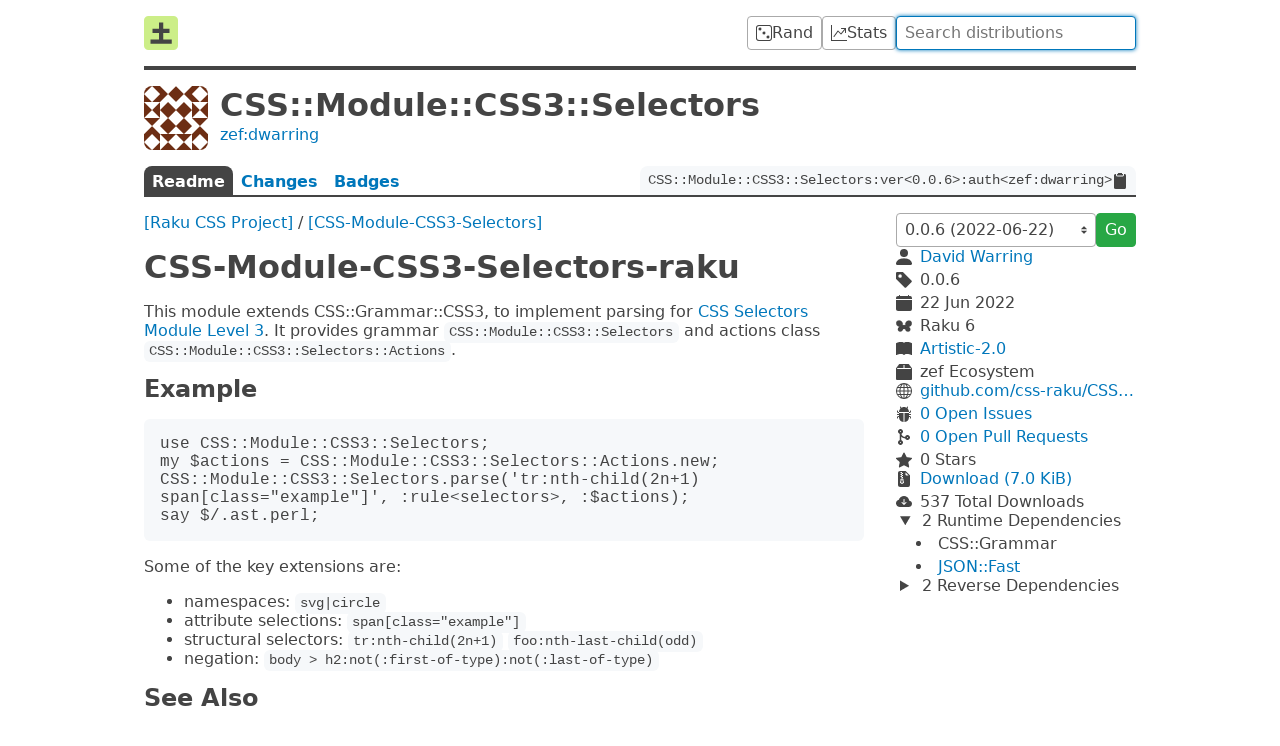

--- FILE ---
content_type: text/html; charset=utf-8
request_url: https://raku.land/zef:dwarring/CSS::Module::CSS3::Selectors
body_size: 4999
content:


<!doctype html>

<html lang=en>

<title>Raku Land - CSS::Module::CSS3::Selectors</title>
<meta property="og:title" content="Raku Land - CSS::Module::CSS3::Selectors">

<link href=/recent/json rel=alternate type=application/json>

    <meta name=description          content="CSS3 Module Level 3 Selectors">
    <meta property="og:description" content="CSS3 Module Level 3 Selectors">

    <meta property="og:image" content="//www.gravatar.com/avatar/732d32b75b22b9f0816bc5f9225c9ba0?d=identicon&amp;s=400">
    <meta property="og:image:width" content=200>
    <meta property="og:image:height" content=200>

    <link rel=canonical href="https://raku.land/zef:dwarring/CSS::Module::CSS3::Selectors">
    <meta property="og:url" content="https://raku.land/zef:dwarring/CSS::Module::CSS3::Selectors">

<meta name=viewport content="width=device-width">

<link href="/dist/css/common-ECA4XSCL.css" rel=stylesheet><link href="/dist/css/dist-55PIVIJJ.css" rel=stylesheet>
<script src="/dist/js/common-JKTEW542.js" type=module></script><script src="/dist/js/dist-DETZN2A2.js" type=module></script>


<header>
    <a id=logo href=/ title=Home><svg viewbox="0 0 16 16"><rect width="16" height="16" rx="2" fill="#ce8"/><path d="M3 12h10M4 7h8M8 3v10" stroke="#444" stroke-width="2"/></svg>
</a>

    <a class=btn href=/rand title="Random Distribution">
        <svg viewBox="0 0 16 16" xmlns="http://www.w3.org/2000/svg"><path d="M13 1a2 2 0 0 1 2 2v10a2 2 0 0 1-2 2H3a2 2 0 0 1-2-2V3a2 2 0 0 1 2-2h10zM3 0a3 3 0 0 0-3 3v10a3 3 0 0 0 3 3h10a3 3 0 0 0 3-3V3a3 3 0 0 0-3-3H3zM5.5 4a1.5 1.5 0 1 1-3 0 1.5 1.5 0 0 1 3 0zm8 8a1.5 1.5 0 1 1-3 0 1.5 1.5 0 0 1 3 0zm-4-4a1.5 1.5 0 1 1-3 0 1.5 1.5 0 0 1 3 0"/></svg>

        <span>Rand</span>
    </a>

    <a class=btn href=/stats title="Distribution Statistics">
        <svg viewBox="0 0 16 16" xmlns="http://www.w3.org/2000/svg"><path d="M0 0h1v15h15v1H0V0zm10 3.5a.5.5 0 01.5-.5h4a.5.5 0 01.5.5v4a.5.5 0 01-1 0V4.9l-3.613 4.417a.5.5 0 01-.74.037L7.06 6.767l-3.656 5.027a.5.5 0 01-.808-.588l4-5.5a.5.5 0 01.758-.06l2.609 2.61L13.445 4H10.5a.5.5 0 01-.5-.5"/></svg>

        <span>Stats</span>
    </a>

    <form action=/ id=search>
        <input autocomplete=off autofocus name=q
            placeholder="Search distributions" type=search value="">
    </form>
</header>



<main>
    <header id=info>
        <img src="//www.gravatar.com/avatar/732d32b75b22b9f0816bc5f9225c9ba0?d=identicon&s=128">
        <h1>CSS::Module::CSS3::Selectors</h1>
        <a href="/zef:dwarring">zef:dwarring</a>
    </header>

    <nav id=tabs>
        <a  >
            Readme
        </a>
        <a  href="/zef:dwarring/CSS::Module::CSS3::Selectors/changes?v=0.0.6"  >
            Changes
        </a>
        <a  href="/zef:dwarring/CSS::Module::CSS3::Selectors/badges"  >
            Badges
        </a>
        <code id=long-name>
            <span>CSS::Module::CSS3::Selectors:ver&lt;0.0.6&gt;:auth&lt;zef:dwarring&gt;</span>
            <svg viewBox="0 0 16 16"><path d="M9.5 0a.5.5 0 0 1 .5.5.5.5 0 0 0 .5.5.5.5 0 0 1 .5.5V2a.5.5 0 0 1-.5.5h-5A.5.5 0 0 1 5 2v-.5a.5.5 0 0 1 .5-.5.5.5 0 0 0 .5-.5.5.5 0 0 1 .5-.5h3ZM3.5 1h.585A1.498 1.498 0 0 0 4 1.5V2a1.5 1.5 0 0 0 1.5 1.5h5A1.5 1.5 0 0 0 12 2v-.5c0-.175-.03-.344-.085-.5h.585A1.5 1.5 0 0 1 14 2.5v12a1.5 1.5 0 0 1-1.5 1.5h-9A1.5 1.5 0 0 1 2 14.5v-12A1.5 1.5 0 0 1 3.5 1"/></svg>

        </code>
    </nav>

    <article>
        <p><a href=https://css-raku.github.io rel=nofollow>[Raku CSS Project]</a>
/ <a href=https://css-raku.github.io/CSS-Module-CSS3-Selectors-raku rel=nofollow>[CSS-Module-CSS3-Selectors]</a><h1 id=rl-css-module-css3-selectors-raku>CSS-Module-CSS3-Selectors-raku</h1><p>This module extends CSS::Grammar::CSS3, to implement parsing for <a href=http://www.w3.org/TR/2011/REC-css3-selectors-20110929/ rel=nofollow>CSS Selectors Module Level 3</a>. It provides grammar <code>CSS::Module::CSS3::Selectors</code> and actions class <code>CSS::Module::CSS3::Selectors::Actions</code>.<h2 id=rl-example>Example</h2><pre><code>use CSS::Module::CSS3::Selectors;
my $actions = CSS::Module::CSS3::Selectors::Actions.new;
CSS::Module::CSS3::Selectors.parse(&#39;tr:nth-child(2n+1) span[class=&#34;example&#34;]&#39;, :rule&lt;selectors&gt;, :$actions);
say $/.ast.perl;
</code></pre><p>Some of the key extensions are:<ul><li>namespaces: <code>svg|circle</code><li>attribute selections: <code>span[class="example"]</code><li>structural selectors: <code>tr:nth-child(2n+1)</code> <code>foo:nth-last-child(odd)</code><li>negation: <code>body > h2:not(:first-of-type):not(:last-of-type)</code></ul><h2 id=rl-see-also>See Also</h2><ul><li><a href=https://css-raku.github.io/CSS-Grammar-raku rel=nofollow>CSS::Grammar</a> - base grammars<li><a href=https://css-raku.github.io/CSS-Module-raku rel=nofollow>CSS::Module</a> - property specific grammars</ul>
        </article>

    <aside>
        <form>
            <select autocomplete=off id=version name=v>
                <option value="0.0.6"
                     disabled selected >
                    0.0.6 (2022-06-22)
            </select>
            <button class=btn-green>Go</button>
        </form>

        <div class=info>
            <svg viewBox="2 2 12 12"><path d="M3 14s-1 0-1-1 1-4 6-4 6 3 6 4-1 1-1 1H3zm5-6a3 3 0 100-6 3 3 0 000 6"/></svg>

            <a href="/zef:dwarring">David Warring</a>

            <svg viewBox="1 1 13.75 13.75"><path d="M2 1a1 1 0 00-1 1v4.586a1 1 0 00.293.707l7 7a1 1 0 001.414 0l4.586-4.586a1 1 0 000-1.414l-7-7A1 1 0 006.586 1H2zm4 3.5a1.5 1.5 0 11-3 0 1.5 1.5 0 013 0"/></svg>

            <span>0.0.6</span>

            <svg viewBox="0 0 16 16"><path d="M3.5 0a.5.5 0 01.5.5V1h8V.5a.5.5 0 011 0V1h1a2 2 0 012 2v11a2 2 0 01-2 2H2a2 2 0 01-2-2V5h16V4H0V3a2 2 0 012-2h1V.5a.5.5 0 01.5-.5"/></svg>

            <time datetime="2022-06-22T17:56:50Z">
                22 Jun 2022
            </time>

            <svg viewBox="47 65 898 643"><path d="M380.25 670.375c-69.25 50.75-161.875 42-207-19.625-45-61.5-25.375-152.5 43.875-203.125 69.125-50.75 161.875-42 206.875 19.5 45.125 61.625 25.5 152.625-43.75 203.25zM342 110.625c86.125 63 110.5 176.125 54.375 252.625-56 76.5-171.25 87.375-257.25 24.375-86.125-63-110.5-176.25-54.5-252.75C140.75 58.375 255.875 47.5 342 110.625zM786.375 448.75C855.5 499.375 875.125 590.5 830 652c-45.125 61.625-137.75 70.375-207 19.75C553.875 621 534.25 530 579.375 468.5c45.125-61.625 137.75-70.5 207-19.75zm-287 113.75c-80 0-144.75-51.75-144.75-115.75 0-63.875 64.75-115.75 144.75-115.75s144.75 51.875 144.75 115.75c0 64-64.75 115.75-144.75 115.75zm-99.25-117.125c-32 0-57.875-26-57.875-57.875 0-32 25.875-57.875 57.875-57.875s58 25.875 58 57.875c0 31.875-26 57.875-58 57.875zm454.125-50.75c-85.5 62.625-200 51.75-255.625-24.25-55.75-76-31.5-188.375 54-251.125 85.5-62.625 200-51.75 255.625 24.25 55.75 76.125 31.5 188.5-54 251.125zm-262.5 50.75c-32 0-58-26-58-57.875 0-32 26-57.875 58-57.875s57.875 25.875 57.875 57.875c0 31.875-25.875 57.875-57.875 57.875" stroke="currentColor" stroke-width="9"/></svg>

            <span>Raku 6</span>

            <svg viewBox="0 0 16 16"><path fill-rule="evenodd" d="M8 1.783C7.015.936 5.587.81 4.287.94c-1.514.153-3.042.672-3.994 1.105A.5.5 0 000 2.5v11a.5.5 0 00.707.455c.882-.4 2.303-.881 3.68-1.02 1.409-.142 2.59.087 3.223.877a.5.5 0 00.78 0c.633-.79 1.814-1.019 3.222-.877 1.378.139 2.8.62 3.681 1.02A.5.5 0 0016 13.5v-11a.5.5 0 00-.293-.455c-.952-.433-2.48-.952-3.994-1.105C10.413.809 8.985.936 8 1.783"/></svg>

            <a href="//spdx.org/licenses/Artistic-2.0.html">Artistic-2.0</a>

            <svg viewBox="0 0 16 16"><path d="M3.75 0a1 1 0 0 0-.8.4L.1 4.2a.5.5 0 0 0-.1.3V15a1 1 0 0 0 1 1h14a1 1 0 0 0 1-1V4.5a.5.5 0 0 0-.1-.3L13.05.4a1 1 0 0 0-.8-.4h-8.5ZM15 4.667V5H1v-.333L1.5 4h6V1h1v3h6l.5.667"/></svg>

            <span>zef Ecosystem</span>
        </div>

        <div class=info>
            <svg viewBox="0 0 16 16"><path d="M0 8a8 8 0 1116 0A8 8 0 010 8zm7.5-6.923c-.67.204-1.335.82-1.887 1.855A7.97 7.97 0 005.145 4H7.5V1.077zM4.09 4a9.267 9.267 0 01.64-1.539 6.7 6.7 0 01.597-.933A7.025 7.025 0 002.255 4H4.09zm-.582 3.5c.03-.877.138-1.718.312-2.5H1.674a6.958 6.958 0 00-.656 2.5h2.49zM4.847 5a12.5 12.5 0 00-.338 2.5H7.5V5H4.847zM8.5 5v2.5h2.99a12.495 12.495 0 00-.337-2.5H8.5zM4.51 8.5a12.5 12.5 0 00.337 2.5H7.5V8.5H4.51zm3.99 0V11h2.653c.187-.765.306-1.608.338-2.5H8.5zM5.145 12c.138.386.295.744.468 1.068.552 1.035 1.218 1.65 1.887 1.855V12H5.145zm.182 2.472a6.696 6.696 0 01-.597-.933A9.268 9.268 0 014.09 12H2.255a7.024 7.024 0 003.072 2.472zM3.82 11a13.652 13.652 0 01-.312-2.5h-2.49c.062.89.291 1.733.656 2.5H3.82zm6.853 3.472A7.024 7.024 0 0013.745 12H11.91a9.27 9.27 0 01-.64 1.539 6.688 6.688 0 01-.597.933zM8.5 12v2.923c.67-.204 1.335-.82 1.887-1.855.173-.324.33-.682.468-1.068H8.5zm3.68-1h2.146c.365-.767.594-1.61.656-2.5h-2.49a13.65 13.65 0 01-.312 2.5zm2.802-3.5a6.959 6.959 0 00-.656-2.5H12.18c.174.782.282 1.623.312 2.5h2.49zM11.27 2.461c.247.464.462.98.64 1.539h1.835a7.024 7.024 0 00-3.072-2.472c.218.284.418.598.597.933zM10.855 4a7.966 7.966 0 00-.468-1.068C9.835 1.897 9.17 1.282 8.5 1.077V4h2.355"/></svg>

            <a href="https://github.com/css-raku/CSS-Module-CSS3-Selectors-raku">github.com/css-raku/CSS-Module-CSS3-Selectors-raku</a>

            <svg viewBox="0 0 16 16"><path d="M4.978.855a.5.5 0 1 0-.956.29l.41 1.352A4.985 4.985 0 0 0 3 6h10a4.985 4.985 0 0 0-1.432-3.503l.41-1.352a.5.5 0 1 0-.956-.29l-.291.956A4.978 4.978 0 0 0 8 1a4.979 4.979 0 0 0-2.731.811l-.29-.956zM13 6v1H8.5v8.975A5 5 0 0 0 13 11h.5a.5.5 0 0 1 .5.5v.5a.5.5 0 1 0 1 0v-.5a1.5 1.5 0 0 0-1.5-1.5H13V9h1.5a.5.5 0 0 0 0-1H13V7h.5A1.5 1.5 0 0 0 15 5.5V5a.5.5 0 0 0-1 0v.5a.5.5 0 0 1-.5.5H13zm-5.5 9.975V7H3V6h-.5a.5.5 0 0 1-.5-.5V5a.5.5 0 0 0-1 0v.5A1.5 1.5 0 0 0 2.5 7H3v1H1.5a.5.5 0 0 0 0 1H3v1h-.5A1.5 1.5 0 0 0 1 11.5v.5a.5.5 0 1 0 1 0v-.5a.5.5 0 0 1 .5-.5H3a5 5 0 0 0 4.5 4.975"/></svg>

            <a href="https://github.com/css-raku/CSS-Module-CSS3-Selectors-raku/issues">
                0 Open Issues
            </a>

            <svg viewBox="0 0 384 512"><path d="M304 192c-38 0-69.8 26.5-77.9 62-23.9-3.5-58-12.9-83.9-37.6-16.6-15.9-27.9-36.5-33.7-61.6C138.6 143.3 160 114.1 160 80c0-44.2-35.8-80-80-80S0 35.8 0 80c0 35.8 23.5 66.1 56 76.3v199.3C23.5 365.9 0 396.2 0 432c0 44.2 35.8 80 80 80s80-35.8 80-80c0-35.8-23.5-66.1-56-76.3V246.1c1.6 1.7 3.3 3.4 5 5 39.3 37.5 90.4 48.6 121.2 51.8 12.1 28.9 40.6 49.2 73.8 49.2 44.2 0 80-35.8 80-80S348.2 192 304 192zM80 64c8.8 0 16 7.2 16 16s-7.2 16-16 16-16-7.2-16-16 7.2-16 16-16zm0 384c-8.8 0-16-7.2-16-16s7.2-16 16-16 16 7.2 16 16-7.2 16-16 16zm224-160c-8.8 0-16-7.2-16-16s7.2-16 16-16 16 7.2 16 16-7.2 16-16 16"/></svg>

            <a href="https://github.com/css-raku/CSS-Module-CSS3-Selectors-raku/pulls">
                0 Open
                Pull Requests
            </a>

            <svg viewBox="0 0 16 16"><path d="M3.612 15.443c-.386.198-.824-.149-.746-.592l.83-4.73L.173 6.765c-.329-.314-.158-.888.283-.95l4.898-.696L7.538.792c.197-.39.73-.39.927 0l2.184 4.327 4.898.696c.441.062.612.636.283.95l-3.523 3.356.83 4.73c.078.443-.36.79-.746.592L8 13.187l-4.389 2.256"/></svg>

            <span>0 Stars</span>
        </div>

        <div class=info>
            <svg viewBox="0 0 16 16"><path d="M5.5 9.438V8.5h1v.938a1 1 0 0 0 .03.243l.4 1.598-.93.62-.93-.62.4-1.598a1 1 0 0 0 .03-.243zM9.293 0H4a2 2 0 0 0-2 2v12a2 2 0 0 0 2 2h8a2 2 0 0 0 2-2V4.707A1 1 0 0 0 13.707 4L10 .293A1 1 0 0 0 9.293 0zM9.5 3.5v-2l3 3h-2a1 1 0 0 1-1-1zm-4-.5V2h-1V1H6v1h1v1H6v1h1v1H6v1h1v1H5.5V6h-1V5h1V4h-1V3h1zm0 4.5h1a1 1 0 0 1 1 1v.938l.4 1.599a1 1 0 0 1-.416 1.074l-.93.62a1 1 0 0 1-1.109 0l-.93-.62a1 1 0 0 1-.415-1.074l.4-1.599V8.5a1 1 0 0 1 1-1"/></svg>

            <a href="https://360.zef.pm/C/SS/CSS_MODULE_CSS3_SELECTORS/7167453e1346af70f5194176044416f55906978f.tar.gz">Download (7.0 KiB)</a>

            <svg viewBox="0 0 16 16"><path d="M8 2a5.53 5.53 0 0 0-3.594 1.342c-.766.66-1.321 1.52-1.464 2.383C1.266 6.095 0 7.555 0 9.318 0 11.366 1.708 13 3.781 13h8.906C14.502 13 16 11.57 16 9.773c0-1.636-1.242-2.969-2.834-3.194C12.923 3.999 10.69 2 8 2zm2.354 6.854-2 2a.5.5 0 0 1-.708 0l-2-2a.5.5 0 1 1 .708-.708L7.5 9.293V5.5a.5.5 0 0 1 1 0v3.793l1.146-1.147a.5.5 0 0 1 .708.708"/></svg>

            <span>
                537
                Total Downloads
            </span>
        </div>

<details class=deps open>            <summary>
                2 Runtime
                Dependencies
            </summary>
            <ul>
<li>                    CSS::Grammar
                </li><li>                    <a href="/cpan:TIMOTIMO/JSON::Fast">JSON::Fast</a>
                </li>            </ul>
        </details><details class=deps >            <summary>
                2 Reverse
                Dependencies
            </summary>
            <ul>
<li>                    CSS::Module
                </li><li>                    CSS::Selector::To::XPath
                </li>            </ul>
        </details>
    </aside>
</main>



<footer>
    <a href=mailto:contact@raku.land>Email</a>
    •
    <a href=//gitlab.com/raku-land/raku-land>Git</a>
    •
    <a href=//web.libera.chat#raku-land>IRC</a>
    •
    <a href=//status.raku.land>Status</a>

    <a href=/build>Built <time datetime="2025-12-09T06:03:16.488656Z">13 mins ago</time></a>
</footer>


--- FILE ---
content_type: text/css
request_url: https://raku.land/dist/css/common-ECA4XSCL.css
body_size: 1467
content:
:root{--light-text-color: #fff;--dark-text-color: #ccc}*{box-sizing:border-box;margin:0}a{color:#07b}a:not(:hover){text-decoration:none}aside,section{display:grid;gap:1rem}b,mark{background:none;color:red;font-weight:inherit}body{color:#444;display:flex;flex-direction:column;font:16px system-ui,-apple-system,sans-serif;margin:auto;max-width:64rem;min-height:100vh;padding:1rem 1rem 0}body>header{align-items:center;border-bottom:.25rem solid currentColor;display:flex;gap:1rem;padding-bottom:1rem}body>header form{max-width:15rem;width:100%}#logo{display:flex;margin-right:auto}#logo svg{height:calc(2rem + 2px);width:calc(2rem + 2px)}footer{align-items:center;border-top:.125rem solid currentColor;display:flex;flex-wrap:wrap;gap:.5rem;padding:.5rem 0}footer a{white-space:nowrap}footer>:last-child{flex:1;text-align:right}h1{font-size:2rem}h2{font-size:1.5rem}h3{font-size:1.25rem}h1,h2,h3{overflow:hidden;overflow-wrap:break-word}h2{flex:1;overflow:hidden;text-overflow:ellipsis}.btn,button,input[type=search],select{background:#fff;border-radius:.25rem;border:1px solid #aaa;color:#444;font:inherit;line-height:2;padding:0 .5rem}.btn,button{align-items:center;display:flex;gap:.375rem;text-decoration:none}.btn-green{background:#28a745;border-color:#28a745;color:var(--light-text-color)}.btn,button,select{cursor:pointer}.btn:hover{background:#aaa}.btn-green:hover{background:#218838;border-color:#1e7e34}input[type=search],select{width:100%}select{-webkit-appearance:none;appearance:none;background:url("data:image/svg+xml,<svg xmlns='http://www.w3.org/2000/svg' viewBox='0 0 4 5'><path d='M2 0L0 2h4zm0 5L0 3h4' fill='%23444'/></svg>") no-repeat right .5rem center/auto calc(100% - 1.5rem);padding-right:1.5rem}.btn:focus,button:focus,input[type=search]:focus,select:focus{border-color:#07b;box-shadow:0 0 .25rem #07b;outline:0}main{align-content:start;align-items:start;display:grid;flex:1;gap:1rem 2rem;padding:1rem 0}nav{display:flex}summary{cursor:pointer}svg{fill:currentColor;height:1rem;min-width:1rem;width:1rem}table{border-collapse:collapse;font-variant:tabular-nums}td,th{padding:.25rem .5rem}thead th{background:#444;color:var(--light-text-color)}tr:nth-child(2n){background:#eee}.badge{align-items:center;background:#444;border-radius:.5rem;color:var(--light-text-color);display:flex;font-size:.75rem;font-weight:700;gap:.375rem;padding:.25rem .5rem}.badge svg{height:.75rem;width:.75rem}.eco{color:var(--light-text-color);font-size:.75rem;font-weight:700;grid-row:span 2;padding:.25rem .125rem;writing-mode:vertical-rl}.eco.with-tags{grid-row:span 3}.eco.cpan{background:#bc4d43}.eco.p6c{background:#43bc4d}.eco.zef{background:#4d43bc}.tags{border:1px solid #444;border-width:1px 0 0 1px;display:inline-flex;flex-wrap:wrap}.tags a{border:1px solid #444;border-width:0 1px 1px 0;flex:auto;font-size:.75rem;padding:.25rem .375rem;text-align:center;text-transform:uppercase}.tags a:hover{background:#07b;color:var(--light-text-color);text-decoration:none}.tags a:not([href]){background:#444;color:var(--light-text-color)}#dists{display:grid;gap:1rem;padding:0}#dists header{align-items:center;display:flex;gap:.5rem;overflow:hidden;white-space:nowrap}#dists li:first-child{border-top:1px solid currentColor;padding-top:1rem}#dists li{border-bottom:1px solid currentColor;display:grid;gap:.5rem;grid-template-columns:auto 1fr;padding-bottom:1rem}#info{align-items:start;display:grid;gap:0 .75rem;grid-template-columns:auto 1fr}#info>*{min-height:1.5rem}#info img{border-radius:.5rem;grid-row:span 3;height:5rem;width:5rem}#info li{align-items:center;display:flex;margin:.25rem 0 0 .5rem}#info span{font-size:.75rem;font-weight:700}#info svg{fill:currentColor;height:1rem;margin-right:.375rem;width:1rem}#info ul{display:flex;flex-wrap:wrap;list-style:none;margin:-.25rem 0 0 -.5rem;padding:0}#pagination>:first-child{text-align:right}#pagination>:not(:nth-child(2)){flex:1}#pagination>:nth-child(2){font-variant:tabular-nums;margin:0 .5rem}#search{position:relative}#search li{overflow:hidden;padding:.25rem .5rem;text-overflow:ellipsis;white-space:nowrap}#search li:hover,#search li[aria-selected=true]{background:#eee;cursor:pointer}#search ul{background:#fff;border-radius:.25rem;border:1px solid #aaa;list-style:none;max-height:14rem;overflow-y:scroll;padding:0;position:absolute;width:100%;z-index:1}@media (max-width: 30rem){body>header span{display:none}.btn{padding:.5rem}}@media (prefers-color-scheme: dark){body{background-color:#212121}body>header,#dists li,#dists li:first-child,footer{border-color:#555}a{color:#59bbf3}b{color:#e66868}tr:nth-child(2n),#search li:hover,#search li[aria-selected=true]{background-color:#272727}.btn,input[type=search],select,#search ul{background-color:#333;color:#ccc;border-color:#777}select{background-image:url("data:image/svg+xml,<svg xmlns='http://www.w3.org/2000/svg' viewBox='0 0 4 5'><path d='M2 0L0 2h4zm0 5L0 3h4' fill='%23888'/></svg>")}body,thead th,.badge,.eco,.tags a:hover,.tags a:not([href]),select{color:var(--dark-text-color)}}
/*# sourceMappingURL=/dist/css/common-ECA4XSCL.css.map */


--- FILE ---
content_type: text/css
request_url: https://raku.land/dist/css/dist-55PIVIJJ.css
body_size: 861
content:
article{display:grid;gap:1rem;grid-template-columns:minmax(0,1fr);overflow-wrap:break-word}article img{max-width:100%}aside{display:flex;flex-direction:column;gap:1.5rem}aside form{align-items:center;display:flex;gap:.5rem}code{background:#f6f8fa;border-radius:.375rem;font-size:85%;padding:.2em .4em}pre>code{border-radius:0;padding:0;font-size:1rem}code,pre{font-family:SFMono-Regular,Consolas,Liberation Mono,Menlo,monospace;overflow:auto;white-space:pre-wrap}pre:not(:only-child){background:#f6f8fa;border-radius:.375rem;padding:1rem}main{gap:1rem 2rem;grid-template:min-content min-content 1fr / 1fr 15rem}table{display:block;max-width:100%;overflow:auto}[id^=rl-]:not(:hover) [aria-hidden]{display:none}[id^=rl-] [aria-hidden]{padding-left:.25em}.c,.c1,.ch,.cm,.cp,.cpf{color:#6a737d}.k,.o{color:#c33}.m,.mb,.mf,.mh,.mi,.il,.mo,.nb{color:#005cc5}.nf,.nx{color:#6f42c1}.no,.nv,.vg{color:#22863a}.p,.s,.s1,.s2,.sa,.sr{color:#032f62}.info{align-items:center;display:grid;gap:.25rem .5rem;grid-template-columns:1rem auto}.info a{overflow:hidden;text-overflow:ellipsis;white-space:nowrap}#alert{align-items:center;background:#f8d7da;border:1px solid #f5c2c7;border-radius:.25rem;color:#842029;display:flex;gap:.75rem;margin-top:1rem;padding:.5rem .75rem}#alert em{font-style:normal;font-weight:700}#author{display:grid;font-weight:700;gap:0 .5rem;grid-template-columns:2.5rem auto}#author img{border-radius:.25rem;grid-row:span 2;height:2.5rem;width:2.5rem}#author span{font-size:.75rem;font-weight:400}.deps{padding-left:.25rem}.deps li{list-style-position:inside;margin-top:.25rem;overflow:hidden;text-overflow:ellipsis;white-space:nowrap}.deps ul{padding:0 0 0 1rem}#info,main>nav{grid-column:1 / -1}#info img{grid-row:span 2;height:4rem;width:4rem}#long-name{align-items:center;border-radius:.5rem .5rem 0 0;display:flex;gap:.5rem;margin-left:auto;padding:0 .5rem}#long-name span{overflow:auto;scrollbar-width:none}#long-name span::-webkit-scrollbar{display:none}#long-name svg{cursor:pointer}#tabs{border-bottom:2px solid #444;overflow:hidden}#tabs a{border-radius:.5rem .5rem 0 0;font-weight:700;margin-bottom:-2px;padding:.375rem .5rem}#tabs a:not([href]){background:#444;color:#fff}@media (max-width: 30rem){aside{border-top:2px solid #444;padding-top:1rem}main{grid-template-columns:1fr}}@media (prefers-color-scheme: dark){code{background:#333}pre code{background:transparent}#tabs a:not([href]){color:var(--dark-text-color)}pre:not(:only-child){color:#bbb;background:#1c1c1c}.c,.c1,.ch,.cm,.cp,.cpf{color:#7f8791}.k,.o{color:#fb8686}.m,.mb,.mf,.mh,.mi,.il,.mo,.nb{color:#7cb9ff}.nf,.nx{color:#bb96ff}.no,.nv,.vg{color:#c5b048}.p,.s,.s1,.s2,.sa,.sr{color:#87c12d}.p{color:#a9a9a9}.n{color:#a5a2d1}.na{color:#39c102}.nn{color:#ff884e}.sd{color:#848aa9}}
/*# sourceMappingURL=/dist/css/dist-55PIVIJJ.css.map */


--- FILE ---
content_type: application/javascript
request_url: https://raku.land/dist/js/dist-DETZN2A2.js
body_size: 17
content:
document.querySelector("#long-name").onclick=e=>navigator.clipboard.writeText(e.currentTarget.innerText);for(let e of document.querySelectorAll("[id^=rl-]")){let t=document.createElement("a");t.href="#"+e.id.slice(3),t.setAttribute("aria-hidden","true"),t.textContent="#",e.append(t)}onhashchange=()=>document.querySelector("#rl-"+location.hash.slice(1).toLowerCase())?.scrollIntoView(!0);window.addEventListener("DOMContentLoaded",onhashchange);onhashchange();
//# sourceMappingURL=/dist/js/dist-DETZN2A2.js.map


--- FILE ---
content_type: application/javascript
request_url: https://raku.land/dist/js/common-JKTEW542.js
body_size: 4217
content:
var re=Object.create;var X=Object.defineProperty;var ie=Object.getOwnPropertyDescriptor;var oe=Object.getOwnPropertyNames;var se=Object.getPrototypeOf,ue=Object.prototype.hasOwnProperty;var ae=(p,h)=>()=>(h||p((h={exports:{}}).exports,h),h.exports);var ce=(p,h,b,v)=>{if(h&&typeof h=="object"||typeof h=="function")for(let y of oe(h))!ue.call(p,y)&&y!==b&&X(p,y,{get:()=>h[y],enumerable:!(v=ie(h,y))||v.enumerable});return p};var le=(p,h,b)=>(b=p!=null?re(se(p)):{},ce(h||!p||!p.__esModule?X(b,"default",{value:p,enumerable:!0}):b,p));var Y=ae((H,M)=>{var D,P;D=H,P=function(){"use strict";function p(e,t){(t==null||t>e.length)&&(t=e.length);for(var n=0,r=Array(t);n<t;n++)r[n]=e[n];return r}function h(e,t,n){return(t=(function(r){var i=(function(o,u){if(typeof o!="object"||!o)return o;var a=o[Symbol.toPrimitive];if(a!==void 0){var c=a.call(o,u||"default");if(typeof c!="object")return c;throw new TypeError("@@toPrimitive must return a primitive value.")}return(u==="string"?String:Number)(o)})(r,"string");return typeof i=="symbol"?i:i+""})(t))in e?Object.defineProperty(e,t,{value:n,enumerable:!0,configurable:!0,writable:!0}):e[t]=n,e}function b(e,t){var n=Object.keys(e);if(Object.getOwnPropertySymbols){var r=Object.getOwnPropertySymbols(e);t&&(r=r.filter((function(i){return Object.getOwnPropertyDescriptor(e,i).enumerable}))),n.push.apply(n,r)}return n}function v(e){for(var t=1;t<arguments.length;t++){var n=arguments[t]!=null?arguments[t]:{};t%2?b(Object(n),!0).forEach((function(r){h(e,r,n[r])})):Object.getOwnPropertyDescriptors?Object.defineProperties(e,Object.getOwnPropertyDescriptors(n)):b(Object(n)).forEach((function(r){Object.defineProperty(e,r,Object.getOwnPropertyDescriptor(n,r))}))}return e}function y(e){return(function(t){if(Array.isArray(t))return p(t)})(e)||(function(t){if(typeof Symbol<"u"&&t[Symbol.iterator]!=null||t["@@iterator"]!=null)return Array.from(t)})(e)||q(e)||(function(){throw new TypeError(`Invalid attempt to spread non-iterable instance.
In order to be iterable, non-array objects must have a [Symbol.iterator]() method.`)})()}function I(e){return I=typeof Symbol=="function"&&typeof Symbol.iterator=="symbol"?function(t){return typeof t}:function(t){return t&&typeof Symbol=="function"&&t.constructor===Symbol&&t!==Symbol.prototype?"symbol":typeof t},I(e)}function q(e,t){if(e){if(typeof e=="string")return p(e,t);var n={}.toString.call(e).slice(8,-1);return n==="Object"&&e.constructor&&(n=e.constructor.name),n==="Map"||n==="Set"?Array.from(e):n==="Arguments"||/^(?:Ui|I)nt(?:8|16|32)(?:Clamped)?Array$/.test(n)?p(e,t):void 0}}var N=function(e){return typeof e=="string"?document.querySelector(e):e()},S=function(e,t){var n=typeof e=="string"?document.createElement(e):e;for(var r in t){var i=t[r];if(r==="inside")i.append(n);else if(r==="dest")N(i[0]).insertAdjacentElement(i[1],n);else if(r==="around"){var o=i;o.parentNode.insertBefore(n,o),n.append(o),o.getAttribute("autofocus")!=null&&o.focus()}else r in n?n[r]=i:n.setAttribute(r,i)}return n},R=function(e,t){return e=String(e).toLowerCase(),t?e.normalize("NFD").replace(/[\u0300-\u036f]/g,"").normalize("NFC"):e},_=function(e,t){return S("mark",v({innerHTML:e},typeof t=="string"&&{class:t})).outerHTML},g=function(e,t){t.input.dispatchEvent(new CustomEvent(e,{bubbles:!0,detail:t.feedback,cancelable:!0}))},F=function(e,t,n){var r=n||{},i=r.mode,o=r.diacritics,u=r.highlight,a=R(t,o);if(t=String(t),e=R(e,o),i==="loose"){var c=(e=e.replace(/ /g,"")).length,s=0,l=Array.from(t).map((function(m,d){return s<c&&a[d]===e[s]&&(m=u?_(m,u):m,s++),m})).join("");if(s===c)return l}else{var f=a.indexOf(e);if(~f)return e=t.substring(f,f+e.length),f=u?t.replace(e,_(e,u)):t}},B=function(e,t){return new Promise((function(n,r){var i;return(i=e.data).cache&&i.store?n():new Promise((function(o,u){return typeof i.src=="function"?new Promise((function(a,c){return i.src.constructor.name==="AsyncFunction"?i.src(t).then(a,c):a(i.src(t))})).then(o,u):o(i.src)})).then((function(o){try{return e.feedback=i.store=o,g("response",e),n()}catch(u){return r(u)}}),r)}))},ee=function(e,t){var n=t.data,r=t.searchEngine,i=[];n.store.forEach((function(u,a){var c=function(f){var m=f?u[f]:u,d=typeof r=="function"?r(e,m):F(e,m,{mode:r,diacritics:t.diacritics,highlight:t.resultItem.highlight});if(d){var A={match:d,value:u};f&&(A.key=f),i.push(A)}};if(n.keys){var s,l=(function(f,m){var d=typeof Symbol<"u"&&f[Symbol.iterator]||f["@@iterator"];if(!d){if(Array.isArray(f)||(d=q(f))||m){d&&(f=d);var A=0,T=function(){};return{s:T,n:function(){return A>=f.length?{done:!0}:{done:!1,value:f[A++]}},e:function(w){throw w},f:T}}throw new TypeError(`Invalid attempt to iterate non-iterable instance.
In order to be iterable, non-array objects must have a [Symbol.iterator]() method.`)}var L,j=!0,E=!1;return{s:function(){d=d.call(f)},n:function(){var w=d.next();return j=w.done,w},e:function(w){E=!0,L=w},f:function(){try{j||d.return==null||d.return()}finally{if(E)throw L}}}})(n.keys);try{for(l.s();!(s=l.n()).done;)c(s.value)}catch(f){l.e(f)}finally{l.f()}}else c()})),n.filter&&(i=n.filter(i));var o=i.slice(0,t.resultsList.maxResults);t.feedback={query:e,matches:i,results:o},g("results",t)},U="aria-expanded",z="aria-activedescendant",$="aria-selected",G=function(e,t){e.feedback.selection=v({index:t},e.feedback.results[t])},J=function(e){e.isOpen||((e.wrapper||e.input).setAttribute(U,!0),e.list.removeAttribute("hidden"),e.isOpen=!0,g("open",e))},O=function(e){e.isOpen&&((e.wrapper||e.input).setAttribute(U,!1),e.input.setAttribute(z,""),e.list.setAttribute("hidden",""),e.isOpen=!1,g("close",e))},x=function(e,t){var n=t.resultItem,r=t.list.getElementsByTagName(n.tag),i=!!n.selected&&n.selected.split(" ");if(t.isOpen&&r.length){var o,u,a=t.cursor;e>=r.length&&(e=0),e<0&&(e=r.length-1),t.cursor=e,a>-1&&(r[a].removeAttribute($),i&&(u=r[a].classList).remove.apply(u,y(i))),r[e].setAttribute($,!0),i&&(o=r[e].classList).add.apply(o,y(i)),t.input.setAttribute(z,r[t.cursor].id),t.list.scrollTop=r[e].offsetTop-t.list.clientHeight+r[e].clientHeight+5,t.feedback.cursor=t.cursor,G(t,e),g("navigate",t)}},K=function(e){x(e.cursor+1,e)},Q=function(e){x(e.cursor-1,e)},k=function(e,t,n){(n=n>=0?n:e.cursor)<0||(e.feedback.event=t,G(e,n),g("selection",e),O(e))};function V(e,t){var n=this;return new Promise((function(r,i){var o,u;return o=t||((u=e.input)instanceof HTMLInputElement||u instanceof HTMLTextAreaElement?u.value:u.innerHTML),(function(c,s,l){return s?s(c):c.length>=l})(o=e.query?e.query(o):o,e.trigger,e.threshold)?B(e,o).then((function(c){try{return e.feedback instanceof Error?r():(ee(o,e),e.resultsList&&(function(s){var l=s.resultsList,f=s.list,m=s.resultItem,d=s.feedback,A=d.matches,T=d.results;if(s.cursor=-1,f.innerHTML="",A.length||l.noResults){var L=new DocumentFragment;T.forEach((function(j,E){var w=S(m.tag,v({id:"".concat(m.id,"_").concat(E),role:"option",innerHTML:j.match,inside:L},m.class&&{class:m.class}));m.element&&m.element(w,j)})),f.append(L),l.element&&l.element(f,d),J(s)}else O(s)})(e),a.call(n))}catch(s){return i(s)}}),i):(O(e),a.call(n));function a(){return r()}}))}var C=function(e,t){for(var n in e)for(var r in e[n])t(n,r)},te=function(e){var t,n,r,i=e.events,o=(t=function(){return V(e)},n=e.debounce,function(){clearTimeout(r),r=setTimeout((function(){return t()}),n)}),u=e.events=v({input:v({},i&&i.input)},e.resultsList&&{list:i?v({},i.list):{}}),a={input:{input:function(){o()},keydown:function(c){(function(s,l){switch(s.keyCode){case 40:case 38:s.preventDefault(),s.keyCode===40?K(l):Q(l);break;case 13:l.submit||s.preventDefault(),l.cursor>=0&&k(l,s);break;case 9:l.resultsList.tabSelect&&l.cursor>=0&&k(l,s);break;case 27:l.input.value="",g("clear",l),O(l)}})(c,e)},blur:function(){O(e)}},list:{mousedown:function(c){c.preventDefault()},click:function(c){(function(s,l){var f=l.resultItem.tag.toUpperCase(),m=Array.from(l.list.querySelectorAll(f)),d=s.target.closest(f);d&&d.nodeName===f&&k(l,s,m.indexOf(d))})(c,e)}}};C(a,(function(c,s){(e.resultsList||s==="input")&&(u[c][s]||(u[c][s]=a[c][s]))})),C(u,(function(c,s){e[c].addEventListener(s,u[c][s])}))};function W(e){var t=this;return new Promise((function(n,r){var i,o,u;if(i=e.placeHolder,u={role:"combobox","aria-owns":(o=e.resultsList).id,"aria-haspopup":!0,"aria-expanded":!1},S(e.input,v(v({"aria-controls":o.id,"aria-autocomplete":"both"},i&&{placeholder:i}),!e.wrapper&&v({},u))),e.wrapper&&(e.wrapper=S("div",v({around:e.input,class:e.name+"_wrapper"},u))),o&&(e.list=S(o.tag,v({dest:[o.destination,o.position],id:o.id,role:"listbox",hidden:"hidden"},o.class&&{class:o.class}))),te(e),e.data.cache)return B(e).then((function(c){try{return a.call(t)}catch(s){return r(s)}}),r);function a(){return g("init",e),n()}return a.call(t)}))}function ne(e){var t=e.prototype;t.init=function(){W(this)},t.start=function(n){V(this,n)},t.unInit=function(){if(this.wrapper){var n=this.wrapper.parentNode;n.insertBefore(this.input,this.wrapper),n.removeChild(this.wrapper)}var r;C((r=this).events,(function(i,o){r[i].removeEventListener(o,r.events[i][o])}))},t.open=function(){J(this)},t.close=function(){O(this)},t.goTo=function(n){x(n,this)},t.next=function(){K(this)},t.previous=function(){Q(this)},t.select=function(n){k(this,null,n)},t.search=function(n,r,i){return F(n,r,i)}}return function e(t){this.options=t,this.id=e.instances=(e.instances||0)+1,this.name="autoComplete",this.wrapper=1,this.threshold=1,this.debounce=0,this.resultsList={position:"afterend",tag:"ul",maxResults:5},this.resultItem={tag:"li"},(function(n){var r=n.name,i=n.options,o=n.resultsList,u=n.resultItem;for(var a in i)if(I(i[a])==="object")for(var c in n[a]||(n[a]={}),i[a])n[a][c]=i[a][c];else n[a]=i[a];n.selector=n.selector||"#"+r,o.destination=o.destination||n.selector,o.id=o.id||r+"_list_"+n.id,u.id=u.id||r+"_result",n.input=N(n.selector)})(this),ne.call(this,e),W(this)}},typeof H=="object"&&typeof M<"u"?M.exports=P():typeof define=="function"&&define.amd?define(P):(D=typeof globalThis<"u"?globalThis:D||self).autoComplete=P()});var Z=le(Y());document.querySelectorAll("time").forEach(p=>p.title=new Date(p.dateTime).toLocaleString());new Z.default({resultItem:{highlight:!0},resultsList:{maxResults:10},selector:"#search input",submit:!0,wrapper:!1,debounce:300,threshold:3,data:{src:async p=>await(await fetch("/autocomplete?q="+encodeURIComponent(p))).json()},events:{input:{selection:p=>{p.target.value=p.detail.selection.value,p.target.form.submit()}}}});
//# sourceMappingURL=/dist/js/common-JKTEW542.js.map
